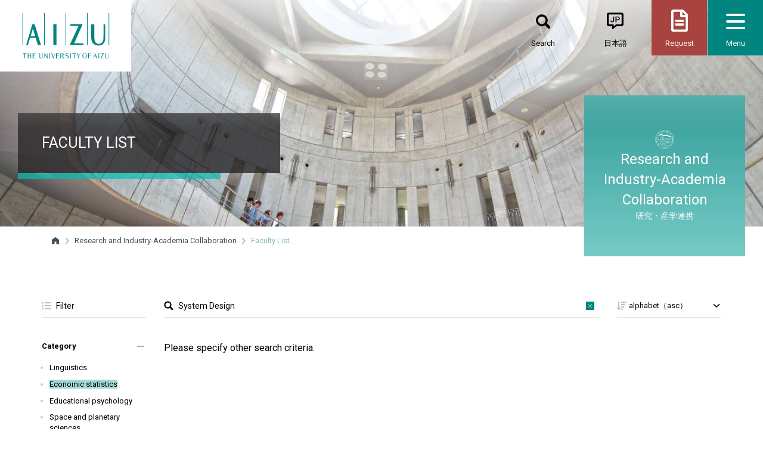

--- FILE ---
content_type: text/html; charset=UTF-8
request_url: https://u-aizu.ac.jp/research/faculty/members?searchActivity=32&searchCluster=1&searchFreeword=System%20Design&lng=en
body_size: 31152
content:
<!DOCTYPE html>
<html lang="en">
<head>
    <meta charset="UTF-8">
    <meta http-equiv="X-UA-Compatible" content="IE=edge">

    <title>Faculty List | University of Aizu</title>

    <meta name="viewport" content="width=device-width, initial-scale=1, viewport-fit=cover" />
    <meta name="format-detection" content="telephone=no" />

    <!--Article Specific Metadata-->
    <meta name="description" content="" />

    <!--Open Graph Metadata-->
    <meta property="og:title" content="Faculty List | University of Aizu" />
    <meta property="og:type" content="website" />
    <meta property="og:url" content="https://www.u-aizu.ac.jp/research/faculty/members?lng=en" />
    <meta property="og:image" content="https://www.u-aizu.ac.jp/img/favicons/ogp.png" />
    <meta property="og:site_name" content="UoA - University of Aizu" />
    <meta property="og:description" content="" />
    <meta property="og:locale" content="ja_JP" />

    <!-- Favicon -->
<link rel="profile" href="http://gmpg.org/xfn/11">
<link rel="icon" type="image/x-icon" href="/favicon.ico">
<link rel="apple-touch-icon" sizes="180x180" href="/img/favicons/apple-touch-icon-180x180.png">
<link rel="mask-icon" href="/img/favicons/safari-icon.svg" color="#000">
<link rel="icon" type="image/png" sizes="192x192" href="/img/favicons/android-chrome-192x192.png">

<!-- Stylesheet -->
<link rel="stylesheet" id="css-reboot"	href="/css/bootstrap-reboot.css?ver=4.3.1" type="text/css" media="all">
<link rel="stylesheet" id="css-bootstrap"	href="/css/bootstrap.css?ver=4.3.1" type="text/css" media="all">
<link rel="stylesheet" id="css-animate"	href="/css/animate.min.css?ver=3.7.2" type="text/css" media="all">
<link rel="stylesheet" id="css-fontawesome" href="https://use.fontawesome.com/releases/v5.8.2/css/all.css" type="text/css" media="all">
<link rel="stylesheet" id="css-slick"	href="/css/slick.css?ver=1.8.1" type="text/css" media="all">
<link rel="stylesheet" id="css-slidertheme"	href="/css/slick-theme.css?ver=1.8.1" type="text/css" media="all">
<link rel="stylesheet" id="css-common"	href="/css/common.css?ver=1.0.0" type="text/css" media="all">
<link rel="stylesheet" id="css-page"	href="/css/page.css?ver=1.0.0" type="text/css" media="all">
<link rel="stylesheet" id="css-research"	href="/css/research.css?ver=1.0.0" type="text/css" media="all">

<link rel="stylesheet" id="css-research"	href="/css/research-custom.css" type="text/css" media="all">

<!-- Javascript -->
<script type="text/javascript" src="/js/lib/jquery-3.4.1.min.js"></script>
<script type="text/javascript" src="/js/lib/bootstrap.min.js"></script>
<script type="text/javascript" src="/js/lib/jquery.waypoints.min.js?ver=4.0.1"></script>
<script type="text/javascript" src="/js/lib/slick.min.js?ver=1.8.1"></script>
<script type="text/javascript" src="/js/common.js"></script>

    <style>
        .listSelected {
            background-color: #a2d9d8;
        }
    </style>

</head>

<!-- Google Tag Manager by DISCO -->
<script>(function(w,d,s,l,i){w[l]=w[l]||[];w[l].push({'gtm.start':
new Date().getTime(),event:'gtm.js'});var f=d.getElementsByTagName(s)[0],
j=d.createElement(s),dl=l!='dataLayer'?'&l='+l:'';j.async=true;j.src=
'https://www.googletagmanager.com/gtm.js?id='+i+dl;f.parentNode.insertBefore(j,f);
})(window,document,'script','dataLayer','GTM-N6GBQVC');</script>
<!-- End Google Tag Manager by DISCO -->
<!-- Global site tag (gtag.js) - Google Analytics -->
<script async src="https://www.googletagmanager.com/gtag/js?id=UA-9975525-1"></script>
<script>
window.dataLayer = window.dataLayer || [];
function gtag(){dataLayer.push(arguments);}
gtag('js', new Date());
gtag('config', 'UA-9975525-1');
</script>

<!-- Google tag (gtag.js) -->
<script async src="https://www.googletagmanager.com/gtag/js?id=G-TSP8EZ3PJS"></script>
<script>
  window.dataLayer = window.dataLayer || [];
  function gtag(){dataLayer.push(arguments);}
  gtag('js', new Date());

  gtag('config', 'G-TSP8EZ3PJS');
</script>
<body class="page lang-en root_intro" id="mast_head">

<header class="site_header">
    <div class="site_header_wrap">
        <div class="site_header_in site_header_logo">
            <a href="/en/" class="logo"><img class="logo_img_sm" src="/img/common/logo02.svg" alt="UoA - University of Aizu" /><img class="logo_img" src="/img/common/logo01_en.svg" alt="UoA - University of Aizu" /></a>
            <!-- /.site_header_logo --></div>
        <div class="site_header_in site_header_nav">
            <nav class="nav_top">
                <ul class="ul_row_btn ul_btn_nav">
                    <li class="li_btn_item li_btn_item_search">
                        <form id="form_search" role="search" action="/search.html">
                            <a href="#" class="a_btn_item_link"><span class="li_btn_item_text">Search</span></a>
                            <input name="q" type="text" class="input_form_search" placeholder="Search" />
                            <input type="hidden" name="cx" value="016133288909534308562:a7d_wjrhlk0">
                            <input type="hidden" name="ie" value="utf-8">
                        </form>
                    </li>
                    <li class="li_btn_item li_btn_item_language"><a href="/research/faculty/members" class="a_btn_item_link"><span class="li_btn_item_text">日本語</span></a></li>
                    <li class="li_btn_item li_btn_item_request"><a href="/en/materials/" class="a_btn_item_link"><span class="li_btn_item_text">Request</span></a></li>
                    <li class="li_btn_item li_btn_item_menu"><button id="menu_toggle" class="c_hamburger c_hamburger_htx"><span class="c_hamburger_line"></span><span class="li_btn_item_text li_btn_item_menu_txt">Menu</span></button></li>
                </ul>
                <div class="nav_wrap open">
                    <ul class="ul_column_btn ul_btn_nav">
                        <li class="li_btn_item li_btn_item_access"><a href="/en/access/" class="a_btn_item_link"><span class="li_btn_item_text">Access</span></a></li>
                        <li class="li_btn_item li_btn_item_contact"><a href="/en/inquiry" class="a_btn_item_link"><span class="li_btn_item_text">Contact Us</span></a></li>
                        <li class="li_btn_item li_btn_item_fontsize"><button id="fontsize_toggle" class="a_btn_item_link"><span class="li_btn_item_text li_btn_item_fontsize_text">Text Size</span></button>
                            <ul class="ul_fontsize">
                                <li class="ul_fontsize_item"><button class="btn_size" data-font="8">Small</button></li>
                                <li class="ul_fontsize_item"><button class="btn_size active" data-font="10">Medium</button></li>
                                <li class="ul_fontsize_item"><button class="btn_size" data-font="12">Large</button></li>
                            </ul>
                        </li>
                    </ul>
                    <ul class="ul_sns_btn ul_btn_nav">
                        <li class="li_btn_item li_btn_item_facebook"><a href="https://www.facebook.com/univaizu/" class="a_btn_item_link"><i class="fab fa-facebook"></i></a></li>
                        <li class="li_btn_item li_btn_item_youtube"><a href="https://www.youtube.com/user/univaizu" class="a_btn_item_link"><i class="fab fa-youtube"></i></a></li>
                        <li class="li_btn_item li_btn_item_twitter"><a href="https://twitter.com/univ_aizu" class="a_btn_item_link"><i class="fab fa-twitter"></i></a></li>
                        <li class="li_btn_item li_btn_item_instagram"><a href="https://page.line.me/u-aizu" class="a_btn_item_link"><i class="fab fa-line"></i></a></li>
                    </ul>
                </div>
            </nav>
        </div>
    </div>

    <aside>
        <nav class="nav_mega_menu">
            <div class="mega_menu">
                <ul class="ul_by_target"></ul>
                <ul class="ul_menu_1st"></ul>
            </div>
        </nav>
    </aside>
</header>
<main class="main" role="main">
    <div id="primary" class="content_area">

        <article>

            <!-- ページタイトル -->
            <div class="banner_container">
                <div class="title_wrap">
                    <h1 class="hl_title_primary">FACULTY LIST</h1>
                    <!-- /.title_wrap --></div>
                <div class="page_parent">
                    <img src="/img/page/ico_page_base.svg" alt="Research" class="img_parent_ico" />
                    <p class="p_parent_title_en">Research and Industry-Academia Collaboration</p>
                    <p class="p_parent_title_jp">研究・産学連携</p>
                </div>
            </div>
            <!-- パンくずリスト -->
            <div class="container" id="breadcrumbs-wrap">
                <div class="breadcrumb">
                    <span property="itemListElement" typeof="ListItem">
                        <a href="/" class="breadcrumbs-home"><svg width="32" height="32" viewBox="0 0 32 32" xmlns="http://www.w3.org/2000/svg" xmlns:xlink="http://www.w3.org/1999/xlink"><path fill="#494f4f" fill-rule="evenodd" stroke="none" d="M 16.006001 3.700001 L 4 12.277 L 4 27.016001 L 12.984 27.016001 L 12.984 19 L 19.021999 19 L 19.021999 27.016001 L 28.006001 27.016001 L 28.006001 12.277 L 16.006001 3.700001 Z"/></svg></a>
                        <meta property="position" content="1">
                    </span>
                    <span class="separator"> &gt; </span>
                    <span property="itemListElement" typeof="ListItem"><a href="/en/research/">Research and Industry-Academia Collaboration</a><meta property="position" content="2"></span>
                    <span class="separator"> &gt; </span>
                    <span property="itemListElement" typeof="ListItem">
                        <span property="name">Faculty List</span>
                        <meta property="position" content="3">
                    </span>
                </div>
            </div>

<form action="/research/faculty/members?lng=en" id="formData" method="get" class="form-default searchform">
    <input type="hidden" name="searchActivity" id="searchActivity" value="32" />
    <input type="hidden" name="searchCluster" id="searchCluster" value="1" />
    <input type="hidden" name="searchSort" id="searchSort" value="" />

            <div class="contents_wrap">
                <div class="container">
                    <div class="row">
                        <!-- フィルター -->
                        <div class="list_filter col_adjust col-sm-12 col-lg-2 order-2 order-lg-1">
                            <h3 class="headline hl_common">Filter</h3>
                        </div>
                        <div class="filter_list col_adjust col-sm-12 col-lg-2 order-3 order-lg-4">
                            <div class="more_toggle_wrap">
                                <h4 class="toggle_item_hl">Category</h4>
                                <div class="more_toggle more_active"></div>
                            </div>
                            <ul class="ul_filter more-content open">
                                                                <li>
                                    <a href="./members?searchActivity=31&searchCluster=1&searchFreeword=System Design&lng=en" >
                                        Linguistics                                    </a>
                                </li>
                                                                <li>
                                    <a href="./members?searchActivity=32&searchCluster=1&searchFreeword=System Design&lng=en"  class='listSelected'>
                                        Economic statistics                                    </a>
                                </li>
                                                                <li>
                                    <a href="./members?searchActivity=33&searchCluster=1&searchFreeword=System Design&lng=en" >
                                        Educational psychology                                    </a>
                                </li>
                                                                <li>
                                    <a href="./members?searchActivity=34&searchCluster=1&searchFreeword=System Design&lng=en" >
                                        Space and planetary sciences                                    </a>
                                </li>
                                                                <li>
                                    <a href="./members?searchActivity=35&searchCluster=1&searchFreeword=System Design&lng=en" >
                                        Communication and network engineering                                    </a>
                                </li>
                                                                <li>
                                    <a href="./members?searchActivity=36&searchCluster=1&searchFreeword=System Design&lng=en" >
                                        Control and system engineering                                    </a>
                                </li>
                                                                <li>
                                    <a href="./members?searchActivity=37&searchCluster=1&searchFreeword=System Design&lng=en" >
                                        Electron device and electronic equipment                                    </a>
                                </li>
                                                                <li>
                                    <a href="./members?searchActivity=38&searchCluster=1&searchFreeword=System Design&lng=en" >
                                        Social systems engineering                                    </a>
                                </li>
                                                                <li>
                                    <a href="./members?searchActivity=39&searchCluster=1&searchFreeword=System Design&lng=en" >
                                        Disaster prevention engineering                                    </a>
                                </li>
                                                                <li>
                                    <a href="./members?searchActivity=40&searchCluster=1&searchFreeword=System Design&lng=en" >
                                        Sports sciences                                    </a>
                                </li>
                                                                <li>
                                    <a href="./members?searchActivity=41&searchCluster=1&searchFreeword=System Design&lng=en" >
                                        Theory of informatics                                    </a>
                                </li>
                                                                <li>
                                    <a href="./members?searchActivity=42&searchCluster=1&searchFreeword=System Design&lng=en" >
                                        Mathematical informatics                                    </a>
                                </li>
                                                                <li>
                                    <a href="./members?searchActivity=43&searchCluster=1&searchFreeword=System Design&lng=en" >
                                        Statistical science                                    </a>
                                </li>
                                                                <li>
                                    <a href="./members?searchActivity=44&searchCluster=1&searchFreeword=System Design&lng=en" >
                                        Computer system                                    </a>
                                </li>
                                                                <li>
                                    <a href="./members?searchActivity=45&searchCluster=1&searchFreeword=System Design&lng=en" >
                                        Software                                    </a>
                                </li>
                                                                <li>
                                    <a href="./members?searchActivity=46&searchCluster=1&searchFreeword=System Design&lng=en" >
                                        Information network                                    </a>
                                </li>
                                                                <li>
                                    <a href="./members?searchActivity=47&searchCluster=1&searchFreeword=System Design&lng=en" >
                                        Information security                                    </a>
                                </li>
                                                                <li>
                                    <a href="./members?searchActivity=48&searchCluster=1&searchFreeword=System Design&lng=en" >
                                        Database                                    </a>
                                </li>
                                                                <li>
                                    <a href="./members?searchActivity=49&searchCluster=1&searchFreeword=System Design&lng=en" >
                                        High performance computing                                    </a>
                                </li>
                                                                <li>
                                    <a href="./members?searchActivity=50&searchCluster=1&searchFreeword=System Design&lng=en" >
                                        Computational science                                    </a>
                                </li>
                                                                <li>
                                    <a href="./members?searchActivity=51&searchCluster=1&searchFreeword=System Design&lng=en" >
                                        Perceptual information processing                                    </a>
                                </li>
                                                                <li>
                                    <a href="./members?searchActivity=52&searchCluster=1&searchFreeword=System Design&lng=en" >
                                        Human interface and interaction                                    </a>
                                </li>
                                                                <li>
                                    <a href="./members?searchActivity=53&searchCluster=1&searchFreeword=System Design&lng=en" >
                                        Intelligent informatics                                    </a>
                                </li>
                                                                <li>
                                    <a href="./members?searchActivity=54&searchCluster=1&searchFreeword=System Design&lng=en" >
                                        Soft computing                                    </a>
                                </li>
                                                                <li>
                                    <a href="./members?searchActivity=55&searchCluster=1&searchFreeword=System Design&lng=en" >
                                        Intelligent robotics                                    </a>
                                </li>
                                                                <li>
                                    <a href="./members?searchActivity=56&searchCluster=1&searchFreeword=System Design&lng=en" >
                                        Life\, health and medical informatics                                    </a>
                                </li>
                                                                <li>
                                    <a href="./members?searchActivity=57&searchCluster=1&searchFreeword=System Design&lng=en" >
                                        Web informatics and service informatics                                    </a>
                                </li>
                                                                <li>
                                    <a href="./members?searchActivity=58&searchCluster=1&searchFreeword=System Design&lng=en" >
                                        Learning support system                                    </a>
                                </li>
                                                                <li>
                                    <a href="./members?searchActivity=59&searchCluster=1&searchFreeword=System Design&lng=en" >
                                        Entertainment and game informatics                                    </a>
                                </li>
                                                                <li>
                                    <a href="./members?searchActivity=60&searchCluster=1&searchFreeword=System Design&lng=en" >
                                        Biomedical engineering                                    </a>
                                </li>
                                                                <li>
                                    <a href="./members?searchActivity=61&searchCluster=1&searchFreeword=System Design&lng=en" >
                                        Others                                    </a>
                                </li>
                                                            </ul>
                            
                            <div class="more_toggle_wrap">
                                <h4 class="toggle_item_hl">Cluster</h4>
                                <div class="more_toggle more_active"></div>
                            </div>
                            <ul class="ul_filter more-content open">
                                                                <li>
                                    <a href="./members?searchActivity=32&searchCluster=1&searchFreeword=System Design&lng=en"  class='listSelected'>
                                        ARC-Robot                                    </a>
                                </li>
                                                                <li>
                                    <a href="./members?searchActivity=32&searchCluster=2&searchFreeword=System Design&lng=en" >
                                        ARC-IoT                                    </a>
                                </li>
                                                                <li>
                                    <a href="./members?searchActivity=32&searchCluster=51&searchFreeword=System Design&lng=en" >
                                        Intelligent Networking                                    </a>
                                </li>
                                                                <li>
                                    <a href="./members?searchActivity=32&searchCluster=52&searchFreeword=System Design&lng=en" >
                                        Satellite Data Utilization                                    </a>
                                </li>
                                                                <li>
                                    <a href="./members?searchActivity=32&searchCluster=53&searchFreeword=System Design&lng=en" >
                                        Smart Design                                    </a>
                                </li>
                                                                <li>
                                    <a href="./members?searchActivity=32&searchCluster=54&searchFreeword=System Design&lng=en" >
                                        Intelligent Service Computing                                    </a>
                                </li>
                                                                <li>
                                    <a href="./members?searchActivity=32&searchCluster=55&searchFreeword=System Design&lng=en" >
                                        Vision Computing Platform                                    </a>
                                </li>
                                                                <li>
                                    <a href="./members?searchActivity=32&searchCluster=56&searchFreeword=System Design&lng=en" >
                                        Automatic AI System Design                                    </a>
                                </li>
                                                                <li>
                                    <a href="./members?searchActivity=32&searchCluster=57&searchFreeword=System Design&lng=en" >
                                        Biomedical Engineering                                    </a>
                                </li>
                                                                <li>
                                    <a href="./members?searchActivity=32&searchCluster=58&searchFreeword=System Design&lng=en" >
                                        Data Science and Engineering                                    </a>
                                </li>
                                                                <li>
                                    <a href="./members?searchActivity=32&searchCluster=59&searchFreeword=System Design&lng=en" >
                                        High-Performance Computing/Simulation                                    </a>
                                </li>
                                                                <li>
                                    <a href="./members?searchActivity=32&searchCluster=60&searchFreeword=System Design&lng=en" >
                                        Information Security                                    </a>
                                </li>
                                                                <li>
                                    <a href="./members?searchActivity=32&searchCluster=61&searchFreeword=System Design&lng=en" >
                                        Innovative Education                                    </a>
                                </li>
                                                            </ul>

                                                            <div class="list_filter_options">
                                    <a class="cancel-select" href="/research/faculty/members?clear=1&lng=en">Clear<!-- (英) Clear --></a>
                                </div>
                                                        
                            <br>
                            <h4><a href="/research/researchlist/enlist">Research List</a></h4>
                        </div>

                        <!-- 検索 -->
                        <div class="list_search col_adjust col-sm-12 col-lg-8 order-1 order-lg-2">
                            <fieldset>
                                <legend>Search Word</legend>
                                <input id="searchFreeword" name="searchFreeword" type="text" class="input_form_search" placeholder="Search Word" value="System Design" />

                                <!-- 20230215 ADD ここから -->
                                <a id="remove_freeword" href="/research/faculty/members?lng=en&searchActivity=32&searchCluster=1&searchFreeword=" title="フリーワードを削除"></a>
                                <!-- 20230215 ADD ここまで -->
                            </fieldset>
                        </div>

                        <!-- 並び順 -->
                        <div class="list_sort col_adjust col-sm-12 col-lg-2 order-4 order-lg-3">
                            <fieldset>
                                <legend>Order</legend>
                                <select class="form_control" name="formSort" id="formSort">
                                    <option value="1" >alphabet（asc）</option>
                                    <option value="2" >alphabet（desc）</option>
                                    <!--
                                    <option value="3" >update（asc）</option>
                                    <option value="4" >update（desc）</option>
                                    -->
                                </select>
                            </fieldset>
                        </div>

                        <!-- メインコンテンツ -->
                        <div class="search_result_list col_adjust col-sm-12 col-lg-10 order-5">
                            <ul class="ul_faculty">
                                <p>Please specify other search criteria.</p>
                            </ul>
                        </div>
                    </div>
                </div>
            </div>

</form>

        </article>

        <!-- /#primary --></div>
</main>

<footer id="colophon" class="site_footer" role="contentinfo">
    <div class="site_footer_wrap">
        <div class="site_footer_in site_footer_nav">
            <nav class="nav_sitemap" aria-label="ウェブサイトのディレクトリ" role="navigation"></nav>
        </div>
        <div class="site_footer_in site_footer_logo">
            <a href="/en/" class="logo"><img class="logo_img" src="/img/common/logo03_en.svg" alt="UoA - University of Aizu" /></a>
            <ul class="ul_sns_ico">
                <li class="li_ico_item li_ico_item_facebook"><a href="https://www.facebook.com/univaizu/" class="a_ico_item_link"><i class="fab fa-facebook"></i></a></li>
                <li class="li_ico_item li_ico_item_youtube"><a href="https://www.youtube.com/user/univaizu" class="a_ico_item_link"><i class="fab fa-youtube"></i></a></li>
                <li class="li_ico_item li_ico_item_twitter"><a href="https://twitter.com/univ_aizu" class="a_ico_item_link"><i class="fab fa-twitter"></i></a></li>
                <li class="li_ico_item li_ico_item_instagram"><a href="https://page.line.me/u-aizu" class="a_ico_item_link"><i class="fab fa-line"></i></a></li>
            </ul>
            <p class="copyright">&copy; The University of Aizu. All Rights Reserved.</p>
        </div>
    </div>
</footer>

<script>
    $(document).ready(function(){
        $("#formSort").change(function () {
            sort = $(this).val();
            $("#searchSort").val(sort);
            $("#formData").submit();
        });
    });
</script>

</body>
</html>


--- FILE ---
content_type: text/css
request_url: https://u-aizu.ac.jp/css/research.css?ver=1.0.0
body_size: 19660
content:
@charset "UTF-8";
/* research.css
================================================== */
/* define.css
========================================================== */
/* FONT */
/* ブレイクポイント(for MediaQuery - max-width(PC->sp)) : オリジナルは scss/_variables.scss */
/* 体裁共通 */
/* 汎用カラー */
/* Animation 関連 */
/* 汎用 Mixin */
/*
==================================================
 1.0 - 教員一覧・研究一覧
--------------------------------------------------
*/
.hl_common {
  position: relative;
  margin-bottom: 40px;
  height: 40px;
  border-bottom: 1px solid #e3e3e3;
  font-size: 1.4rem;
  font-family: -apple-system, BlinkMacSystemFont, Roboto, "游ゴシック体", YuGothic, "Yu Gothic Medium", sans-serif;
  font-weight: 400;
}

@media screen and (max-width: 959px) {
  .hl_common {
    margin-bottom: 20px;
  }
}
/* フィルター
-------------------------------------------------- */
.list_filter .headline {
  display: flex;
  display: -ms-flexbox;
  /* for IE10 */
  -ms-flex-pack: center;
  /* for IE10 */
  flex-direction: column;
  align-items: center;
  justify-content: center;
  gap: 1ch;
  align-items: flex-start;
  padding-left: 24px;
  background: url(../img/common/ico_filter01.svg) 0 50% no-repeat;
  background-size: 16px 16px;
}

.filter_list .more_toggle_wrap {
  margin-bottom: 20px;
}
.filter_list .more_toggle_wrap .toggle_item_hl {
  font-size: 1.3rem;
}
.filter_list .more_toggle_wrap .more_toggle {
  right: 0;
}
.filter_list .ul_filter {
  flex-wrap: wrap;
  margin-left: 0;
  font-size: 1.3rem;
}
.filter_list .ul_filter.open {
  display: flex;
}
.filter_list .ul_filter li {
  margin-left: 1em;
  margin-bottom: 0.75em;
  width: 100%;
  color: #a2d9d8;
}
.filter_list .ul_filter a {
  color: #000000;
}
.filter_list .ul_filter a:hover {
  color: #a2d9d8;
}

@media screen and (min-width: 960px) {
  .list_filter,
.filter_list {
    padding-left: 0;
  }
}
@media screen and (max-width: 959px) {
  .filter_list .ul_filter {
    font-size: 1.4rem;
  }
  .filter_list .ul_filter li {
    margin-left: 1.25em;
    width: calc(33.3333333333% - 1.25em);
  }
}
@media screen and (max-width: 519px) {
  .filter_list .ul_filter li {
    width: calc(50% - 1.25em);
  }
}
.list_filter_options {
  margin-bottom: 20px;
}
.list_filter_options a.cancel-select {
  position: relative;
  display: block;
  padding: 0.5rem;
  padding-left: 30px;
  border: 1px solid #e3e3e3;
  font-size: 1.3rem;
  font-weight: 700;
}
.list_filter_options a.cancel-select::before {
  content: "";
  display: block;
  position: absolute;
  top: 0.8rem;
  left: 0.8rem;
  height: 1em;
  width: 1em;
  background: transparent url(../img/common/ico_deletebox.svg) center center no-repeat;
  background-size: cover;
  transition: all 0.3s ease;
}
.list_filter_options a.cancel-select:hover::before {
  opacity: 0.5;
}
.list_filter_options .thumbnail {
  width: 100%;
  height: 120px;
  background-position: center center;
  background-size: cover;
  overflow: hidden;
}
.list_filter_options .thumbnail span {
  display: block;
  width: 100%;
  height: 100%;
  background-color: #ffffff;
  background-position: center center;
  background-size: cover;
  transition: all 0.3s ease;
}
@media screen and (max-width: 959px) {
  .list_filter_options .thumbnail {
    display: none;
  }
}
.list_filter_options .thumbnail-note {
  position: relative;
  display: block;
  background-color: #f0f0f0;
  padding: 0.8rem;
  padding-right: 30px;
  font-size: 1.3rem;
  font-weight: 700;
  color: #000000;
  transition: color 0.3s ease;
}
.list_filter_options .thumbnail-note::after {
  content: "";
  display: block;
  position: absolute;
  top: 1.1rem;
  right: 0.8rem;
  height: 1em;
  width: 1em;
  background: transparent url(../img/common/ico_link_arrow01.svg) center center no-repeat;
}
.list_filter_options .hovered .thumbnail-note {
  color: #005d59;
}

/* 検索
-------------------------------------------------- */
.list_search fieldset {
  position: relative;
  margin-bottom: 40px;
  height: 40px;
  border-bottom: 1px solid #e3e3e3;
  font-size: 1.4rem;
  font-family: -apple-system, BlinkMacSystemFont, Roboto, "游ゴシック体", YuGothic, "Yu Gothic Medium", sans-serif;
  font-weight: 400;
}
.list_search fieldset .input_form_search {
  position: absolute;
  top: 0;
  right: 0;
  padding: 0 30px 0 24px;
  max-width: none;
  width: 100%;
  height: 100%;
  border: none;
  background: #ffffff url(../img/common/ico_search01.svg) 0 50% no-repeat;
  background-size: 16px 16px;
  font-size: 1.4rem;
  outline: none;
  cursor: text;
}
.list_search fieldset .input_form_search:not(:placeholder-shown) + a {
  display: block;
}
.list_search fieldset a {
  position: absolute;
  display: none;
  top: 1.3rem;
  right: 0.8rem;
  height: 1em;
  width: 1em;
  background: transparent url(../img/common/ico_deletebox.svg) center center no-repeat;
  background-size: cover;
}
.list_search fieldset a:hover {
  opacity: 0.5;
}

@media screen and (max-width: 959px) {
  .list_search {
    margin-bottom: 1.25em;
  }
}
/* 並び順
-------------------------------------------------- */
.list_sort fieldset {
  position: relative;
  margin-bottom: 40px;
  height: 40px;
  border-bottom: 1px solid #e3e3e3;
  background: url(../img/common/ico_sort01.svg) 0 50% no-repeat;
  background-size: 16px 16px;
  font-size: 1.4rem;
  font-family: -apple-system, BlinkMacSystemFont, Roboto, "游ゴシック体", YuGothic, "Yu Gothic Medium", sans-serif;
  font-weight: 400;
}
.list_sort fieldset .form_control {
  position: absolute;
  top: 0;
  left: 20px;
  padding-right: 20px;
  max-width: none;
  width: calc(100% - 20px);
  height: 100%;
  border: none;
  background: #ffffff url(../img/common/ico_arrow02.svg) 100% 50% no-repeat;
  background-size: 16px 16px;
  font-size: 1.3rem;
  outline: none;
  cursor: pointer;
  -webkit-appearance: none;
  -moz-appearance: none;
  appearance: none;
}
.list_sort fieldset .form_control::-ms-expand {
  display: block;
}

@media screen and (min-width: 960px) {
  .list_sort {
    padding-right: 0;
  }
}
/* 一覧
-------------------------------------------------- */
.search_result_list {
  position: relative;
}
.search_result_list .ul_faculty {
  display: flex;
  flex-direction: column;
  margin: 0 0 40px;
  padding-left: 0;
  width: 100%;
  list-style: none;
}
.search_result_list .ul_faculty .li_faculty_item {
  position: relative;
  margin: 0;
  padding: 30px 0 20px 115px;
  min-height: 115px;
  border-bottom: 1px solid #e3e3e3;
}
.search_result_list .ul_faculty .li_faculty_item .img_faculty {
  position: absolute;
  top: 27px;
  left: 15px;
  width: 76px;
  height: 76px;
  border-radius: 38px;
}
.search_result_list .ul_faculty .li_faculty_item .a_faculty_item_link {
  font-size: 2rem;
}
.search_result_list .ul_faculty .li_faculty_item .a_faculty_item_link span {
  display: inline-block;
  padding-right: 1em;
  transition: all 0.3s ease;
}
.search_result_list .ul_faculty .li_faculty_item .a_faculty_item_link .faculty_name {
  color: #000000;
  font-family: -apple-system, BlinkMacSystemFont, Roboto, "游ゴシック体", YuGothic, "Yu Gothic", sans-serif;
  font-weight: 700;
}
.search_result_list .ul_faculty .li_faculty_item .a_faculty_item_link .faculty_position {
  color: #282728;
}
.search_result_list .ul_faculty .li_faculty_item .a_faculty_item_link .faculty_name_en {
  color: #a2d9d8;
}
.search_result_list .ul_faculty .li_faculty_item .a_faculty_item_link:hover span {
  color: #a2d9d8;
}
.search_result_list .ul_faculty .li_faculty_item .more-content {
  padding-top: 10px;
}
.search_result_list .ul_faculty .li_faculty_item dl {
  margin-bottom: 20px;
}
.search_result_list .ul_faculty .li_faculty_item dl.faculty_division {
  margin: 0;
  padding-top: 15px;
}
.search_result_list .ul_faculty .li_faculty_item dt {
  margin: 0 0 10px;
  padding-left: 24px;
  background: #ffffff url(../img/common/ico_connectdevelop.svg) 0 50% no-repeat;
  background-size: 16px 16px;
  font-family: -apple-system, BlinkMacSystemFont, Roboto, "游ゴシック体", YuGothic, "Yu Gothic Medium", sans-serif;
  font-weight: 400;
}
.search_result_list .ul_faculty .li_faculty_item dd {
  margin: 0;
}
.search_result_list .ul_faculty .li_faculty_item .link_box {
  margin-top: 30px;
}
.search_result_list .ul_research {
  display: flex;
  flex-wrap: wrap;
  justify-content: space-between;
  margin: 0 0 40px;
  padding-left: 0;
  width: 100%;
  list-style: none;
}
.search_result_list .ul_research .li_research_item {
  position: relative;
  margin-bottom: 40px;
  padding: 0;
  width: 32%;
}
.search_result_list .ul_research .li_research_item .a_research_item_link {
  display: flex;
  flex-direction: column;
  justify-content: space-between;
  width: 100%;
  height: 100%;
  background-color: #ffffff;
  text-decoration: none;
}
.search_result_list .ul_research .li_research_item .a_research_item_link .bg_img {
  display: block;
  padding-top: 120%;
  width: 100%;
  background: #f0f0f0 url(../img/common/logo_circle.png) 50% 50% no-repeat;
  background-size: cover;
  transition: all 0.3s ease;
}
.search_result_list .ul_research .li_research_item .a_research_item_link .research_hl {
  margin: 30px 20px 20px;
  color: #000000;
  font-size: 2rem;
  transition: all 0.3s ease;
}
.search_result_list .ul_research .li_research_item .a_research_item_link .research_tags {
  margin: 0 20px 30px;
}
.search_result_list .ul_research .li_research_item .a_research_item_link .research_tags span {
  display: inline-block;
  margin: 0 8px 8px 0;
  padding: 0 10px;
  background-color: #a2d9d8;
  color: #000000;
  font-size: 1.2rem;
  text-decoration: none;
}
.search_result_list .ul_research .li_research_item .a_research_item_link .research_faculty {
  display: flex;
  align-items: center;
  justify-content: space-between;
  margin: 0 20px 20px;
}
.search_result_list .ul_research .li_research_item .a_research_item_link .research_faculty .img_faculty {
  display: block;
  width: 60px;
  height: 60px;
  border-radius: 30px;
}
.search_result_list .ul_research .li_research_item .a_research_item_link .research_faculty .faculty_name_wrap {
  display: flex;
  align-items: center;
  justify-content: space-between;
  width: calc(100% - 75px);
}
.search_result_list .ul_research .li_research_item .a_research_item_link .research_faculty .faculty_name_wrap .faculty_name {
  max-width: 65%;
  min-width: 27%;
  color: #000000;
  font-size: 1.4rem;
  font-family: -apple-system, BlinkMacSystemFont, Roboto, "游ゴシック体", YuGothic, "Yu Gothic", sans-serif;
  font-weight: 700;
}
.search_result_list .ul_research .li_research_item .a_research_item_link .research_faculty .faculty_name_wrap .faculty_position {
  margin-left: 12px;
  color: #8e8e8e;
  font-size: 1.2rem;
}
.search_result_list .ul_research .li_research_item .a_research_item_link:hover .bg_img {
  opacity: 0.8;
}
.search_result_list .ul_research .li_research_item .a_research_item_link:hover .research_hl {
  color: #a2d9d8;
}
.search_result_list .ul_research::after {
  display: block;
  width: 32%;
  height: 0;
  content: "";
}

@media screen and (max-width: 1199px) {
  .search_result_list .ul_faculty .li_faculty_item .a_faculty_item_link {
    font-size: 1.8rem;
  }
  .search_result_list .ul_research .li_research_item {
    width: 48%;
  }
  .search_result_list .ul_research::after {
    width: 48%;
  }
}
@media screen and (min-width: 960px) {
  .search_result_list {
    padding-right: 0;
  }
}
@media screen and (max-width: 959px) {
  .search_result_list .ul_faculty .li_faculty_item {
    padding-left: 100px;
  }
  .search_result_list .ul_faculty .li_faculty_item .img_faculty {
    top: 20px;
    left: 0;
  }
  .search_result_list .ul_faculty .li_faculty_item .a_faculty_item_link {
    display: block;
    background-position: 100% 50%;
    font-size: 1.6rem;
  }
  .search_result_list .ul_faculty .li_faculty_item .more-content {
    margin-left: -100px;
    padding-top: 15px;
  }
  .search_result_list .ul_faculty .li_faculty_item dl.faculty_division {
    padding-top: 10px;
  }
  .search_result_list .ul_research {
    padding-top: 15px;
  }
  .search_result_list .more_toggle {
    top: unset;
    bottom: 2px;
    margin: 0;
  }
}
@media screen and (max-width: 519px) {
  .search_result_list .ul_faculty .li_faculty_item {
    padding: 20px 0 10px 90px;
  }
  .search_result_list .ul_faculty .li_faculty_item .img_faculty {
    top: 15px;
  }
  .search_result_list .ul_faculty .li_faculty_item .more-content {
    margin-left: -90px;
  }
  .search_result_list .ul_research .li_research_item {
    width: 100%;
  }
}
/*
==================================================
 2.0 - 教員詳細・研究詳細
--------------------------------------------------
*/
/* 詳細
-------------------------------------------------- */
.db_detail h1::after,
.db_detail h2::after,
.db_detail h3::after {
  width: calc(30% + 5px);
}

/* 教員詳細 */
.faculty_head {
  display: flex;
  flex-direction: column;
  justify-content: center;
}
.faculty_head .faculty_name {
  margin-top: 20px;
  margin-bottom: 20px;
  color: #000000;
  font-size: 2.8rem;
}
.faculty_head .faculty_name::before, .faculty_head .faculty_name::after {
  bottom: -5px;
  height: 5px;
}
.faculty_head .faculty_name span {
  display: inline-block;
  margin-right: 0.5em;
}
.faculty_head .faculty_position {
  color: #8e8e8e;
  font-size: 1.8rem;
}
.faculty_head .faculty_name_en {
  color: #a2d9d8;
  font-size: 1.8rem;
  font-family: -apple-system, BlinkMacSystemFont, Roboto, "游ゴシック体", YuGothic, "Yu Gothic Medium", sans-serif;
  font-weight: 400;
}

.faculty_info {
  margin: 40px auto;
}
.faculty_info dl {
  position: relative;
  padding-bottom: 0.5em;
}
.faculty_info dl::before {
  position: absolute;
  bottom: 0;
  left: -5px;
  right: -5px;
  height: 1px;
  background-color: #e3e3e3;
  content: "";
}
.faculty_info dt {
  font-size: 1.4rem;
}
.faculty_info dd {
  margin-left: 0;
}

.faculty_head,
.faculty_data {
  padding-left: 55px;
}

@media screen and (max-width: 1199px) {
  .faculty_head,
.faculty_data {
    padding-left: 45px;
  }
}
@media screen and (max-width: 959px) {
  .faculty_head {
    padding-left: 25px;
  }
  .faculty_head .faculty_name {
    font-size: 2.5rem;
  }
  .faculty_head .faculty_position {
    font-size: 1.6rem;
  }
  .faculty_head .faculty_name_en {
    font-size: 1.6rem;
  }

  .faculty_data {
    padding-left: 15px;
  }
}
@media screen and (max-width: 519px) {
  .faculty_photo_inner {
    margin: 0 auto 20px;
    max-width: 180px;
  }

  .faculty_head {
    padding-left: 15px;
  }
}
/* 研究詳細 */
.db_detail .research_title {
  margin-bottom: 20px;
  font-size: 2.6rem;
}
.db_detail .research_title span {
  display: block;
}
.db_detail .research_title .secondary {
  margin-top: 0.25em;
}

.row_direction_img {
  display: flex;
  flex-direction: row;
  flex-wrap: wrap;
  justify-content: space-between;
  align-content: flex-start;
  margin: 0 -15px;
  list-style: none;
}
.row_direction_img li {
  display: flex;
  display: -ms-flexbox;
  /* for IE10 */
  -ms-flex-pack: center;
  /* for IE10 */
  flex-direction: column;
  align-items: center;
  justify-content: center;
  gap: 1ch;
  gap: normal;
  padding: 15px;
  width: 33.3333333333%;
}
.row_direction_img li a {
  display: block;
  padding: 15px;
  border: 1px solid rgba(40, 39, 40, 0.1);
}
.row_direction_img li img {
  display: block;
  width: 100%;
}
.row_direction_img li .img_caption_text {
  display: block;
  margin-top: 10px;
  max-width: 100%;
  color: #282728;
  font-size: 1.3rem;
  line-height: 1.25;
  white-space: normal;
}
.row_direction_img::after {
  display: block;
  width: 33.3333333333%;
  height: 0;
  content: "";
}

.db_detail .search_result_list .ul_faculty .li_faculty_item {
  display: flex;
  flex-direction: column;
  align-items: flex-start;
  justify-content: center;
  border: none;
}
.db_detail .search_result_list .ul_faculty .li_faculty_item .a_faculty_item_link {
  font-size: 1.6rem;
}
.db_detail .search_result_list .ul_faculty .li_faculty_item .a_faculty_item_link .faculty_position {
  font-size: 1.5rem;
}
.db_detail .search_result_list .ul_faculty .li_faculty_item .a_faculty_item_link .faculty_name_en {
  font-size: 1.5rem;
}

.sidebar_item {
  font-size: 1.4rem;
}
.sidebar_item .hl {
  margin-top: 45px;
  margin-bottom: 20px;
  padding: 0;
  color: #494f4f;
  font-size: 1.5rem;
}
.sidebar_item .hl::before, .sidebar_item .hl::after {
  display: none;
}
.sidebar_item .sidebar_item_link {
  color: #000000;
}
.sidebar_item .sidebar_item_link:hover {
  color: #a2d9d8;
}
.sidebar_item dl {
  margin-top: 0.5em;
  color: #8cbdbc;
}
.sidebar_item dt,
.sidebar_item dd {
  display: inline-block;
  margin: 0;
}
.sidebar_item dt {
  font-family: -apple-system, BlinkMacSystemFont, Roboto, "游ゴシック体", YuGothic, "Yu Gothic Medium", sans-serif;
  font-weight: 400;
}
.sidebar_item dt::after {
  content: "：";
}
.sidebar_item dd::after {
  content: ", ";
}
.sidebar_item dd:last-child::after {
  content: "";
}

.research_tags {
  overflow: hidden;
  margin-bottom: -10px;
  padding: 0 5px;
}
.research_tags .research_tag {
  display: inline-block;
  margin: 0 10px 10px 0;
  padding: 0.25em 0.8em;
  border: 1px solid #a2d9d8;
  background-color: #a2d9d8;
  color: #000000;
  font-size: 1.4rem;
  text-decoration: none;
}
.research_tags .research_tag:hover {
  background-color: #ffffff;
}

@media screen and (min-width: 960px) {
  .research_data_sidebar {
    padding-left: 30px;
  }
}
@media screen and (max-width: 959px) {
  .research_head .research_title {
    font-size: 2.4rem;
  }
  .research_head .research_title .research_title_secondary {
    font-size: 2.2rem;
  }

  .row_direction_img li {
    width: 50%;
  }
  .row_direction_img::after {
    width: 50%;
  }
}
@media screen and (max-width: 519px) {
  .research_head .research_title {
    font-size: 2.2rem;
  }
  .research_head .research_title .research_title_secondary {
    font-size: 2rem;
  }

  .row_direction_img {
    flex-wrap: nowrap;
    white-space: nowrap;
    overflow-x: auto;
    width: auto;
    -webkit-overflow-scrolling: touch;
  }
  .row_direction_img li {
    width: auto;
  }
  .row_direction_img li img {
    max-width: none !important;
    width: 79vw;
  }
  .row_direction_img::after {
    display: none;
  }
}
/*
==================================================
 3.0 - 印刷用調整
--------------------------------------------------
*/
@media print {
  .search_result_list {
    display: block;
    width: 100%;
    max-width: 100%;
    flex: auto;
  }
  .search_result_list .ul_faculty {
    display: block;
    position: relative;
  }
  .search_result_list .ul_faculty .li_faculty_item {
    break-inside: avoid;
  }

  .list_filter,
.filter_list,
.list_search,
.list_sort {
    display: none;
  }

  .search_result_list .ul_research {
    position: relative;
    display: block;
    width: 100%;
    flex-wrap: nowrap;
  }
  .search_result_list .ul_research .li_research_item {
    display: inline-block;
    vertical-align: top;
  }
  .search_result_list .ul_research .li_research_item .research_info {
    position: relative;
    display: block;
  }
  .search_result_list .ul_research .li_research_item .a_research_item_link {
    position: relative;
    display: block;
  }
  .search_result_list .ul_research .li_research_item .a_research_item_link .bg_img {
    padding-top: inherit;
    height: 300px;
  }

  @-moz-document url-prefix() {
    .main {
      padding-bottom: 100px;
      page-break-after: always;
    }

    .contents_wrap > .container > .row {
      display: block;
    }
  }
}

/*# sourceMappingURL=research.css.map */


--- FILE ---
content_type: image/svg+xml
request_url: https://u-aizu.ac.jp/img/common/ico_arrow02.svg
body_size: 878
content:
<?xml version="1.0" encoding="UTF-8" standalone="no"?><!DOCTYPE svg PUBLIC "-//W3C//DTD SVG 1.1//EN" "http://www.w3.org/Graphics/SVG/1.1/DTD/svg11.dtd"><svg width="100%" height="100%" viewBox="0 0 32 32" version="1.1" xmlns="http://www.w3.org/2000/svg" xmlns:xlink="http://www.w3.org/1999/xlink" xml:space="preserve" xmlns:serif="http://www.serif.com/" style="fill-rule:evenodd;clip-rule:evenodd;stroke-linejoin:round;stroke-miterlimit:2;"><path id="ico_arrow02.svg" d="M5.2,12.045l10.442,9.528c0.118,0.073 0.25,0.12 0.387,0.138l0.01,0c0.137,-0.017 0.27,-0.064 0.387,-0.138l10.442,-9.528c0.099,-0.092 0.155,-0.222 0.155,-0.357c0,-0.14 -0.06,-0.273 -0.165,-0.366l-1.317,-1.522c-0.217,-0.199 -0.553,-0.203 -0.775,-0.009l-8.734,7.922l-8.732,-7.921c-0.222,-0.194 -0.558,-0.19 -0.775,0.009l-1.314,1.52c-0.106,0.093 -0.166,0.226 -0.166,0.367c-0,0.135 0.056,0.265 0.155,0.357Z"/></svg>

--- FILE ---
content_type: image/svg+xml
request_url: https://u-aizu.ac.jp/img/common/logo03_en.svg
body_size: 11907
content:
<?xml version="1.0" encoding="UTF-8" standalone="no"?>
<!DOCTYPE svg PUBLIC "-//W3C//DTD SVG 1.1//EN" "http://www.w3.org/Graphics/SVG/1.1/DTD/svg11.dtd">
<svg width="100%" height="100%" viewBox="0 0 280 160" version="1.1" xmlns="http://www.w3.org/2000/svg" xmlns:xlink="http://www.w3.org/1999/xlink" xml:space="preserve" xmlns:serif="http://www.serif.com/" style="fill-rule:evenodd;clip-rule:evenodd;stroke-linejoin:round;stroke-miterlimit:2;">
    <path id="en" d="M265.866,145.891C265.451,146.483 264.911,146.977 264.284,147.337C263.581,147.732 262.798,147.962 261.994,148.012C261.259,148.027 260.531,147.873 259.865,147.564C259.262,147.278 258.731,146.86 258.311,146.342C257.882,145.803 257.56,145.188 257.363,144.528C257.145,143.815 257.037,143.073 257.042,142.328L257.042,132.124L258.996,132.124L258.996,142.384C258.992,142.995 259.078,143.604 259.251,144.19C259.406,144.723 259.653,145.225 259.982,145.672C260.286,146.084 260.677,146.426 261.126,146.672C261.606,146.844 262.122,146.891 262.626,146.81C263.159,146.739 263.666,146.535 264.1,146.216C264.548,145.971 264.936,145.629 265.236,145.216C265.559,144.768 265.802,144.266 265.954,143.735C266.124,143.148 266.208,142.539 266.204,141.927L266.204,132.127L267.065,132.127L267.065,141.927C267.07,142.662 266.973,143.394 266.777,144.102C266.597,144.754 266.287,145.362 265.866,145.891ZM70.904,145.891C70.489,146.484 69.949,146.977 69.321,147.337C68.619,147.732 67.836,147.963 67.032,148.012C66.297,148.027 65.569,147.873 64.903,147.564C64.3,147.278 63.769,146.86 63.349,146.342C62.92,145.803 62.598,145.188 62.401,144.528C62.183,143.815 62.074,143.073 62.079,142.328L62.079,132.124L64.034,132.124L64.034,142.384C64.03,142.995 64.116,143.604 64.289,144.19C64.443,144.723 64.69,145.225 65.019,145.672C65.324,146.084 65.715,146.425 66.164,146.672C66.643,146.843 67.157,146.89 67.659,146.81C68.193,146.739 68.7,146.535 69.134,146.216C69.581,145.97 69.969,145.629 70.269,145.216C70.592,144.768 70.835,144.266 70.987,143.735C71.157,143.148 71.241,142.539 71.237,141.927L71.237,132.127L72.098,132.127L72.098,141.927C72.103,142.662 72.006,143.394 71.809,144.102C71.631,144.753 71.324,145.362 70.904,145.891ZM85.774,143.496L85.774,132.124L86.634,132.124L86.634,147.899L86.183,147.899L77.612,135.283L77.545,135.283L77.545,147.543L76.669,147.543L76.669,132.124L77.762,132.124L85.7,143.5L85.776,143.5L85.774,143.496ZM107.74,132.119L108.667,132.119L103.381,147.894L102.881,147.894L97.21,132.119L99.273,132.119L103.658,144.465L107.74,132.119ZM245.129,146.746L253.547,146.746L253.547,147.715L242.495,147.715L242.495,147.338L250.663,133.097L242.495,133.097L242.495,132.127L253.544,132.127L245.129,146.746ZM214.69,133.094L208.56,133.094L208.56,139.488L214.027,139.488L214.027,140.458L208.56,140.458L208.56,147.711L206.037,147.711L206.037,132.124L214.69,132.124L214.69,133.094ZM119.942,133.094L113.812,133.094L113.812,139.46L119.279,139.46L119.279,140.43L113.812,140.43L113.812,146.713L119.942,146.713L119.942,147.686L111.289,147.686L111.289,132.124L119.942,132.124L119.942,133.094ZM50.703,133.094L44.573,133.094L44.573,139.46L50.04,139.46L50.04,140.43L44.573,140.43L44.573,146.713L50.703,146.713L50.703,147.686L42.05,147.686L42.05,132.124L50.703,132.124L50.703,133.094ZM238.99,147.659L237.032,147.659L237.032,132.124L238.987,132.124L238.987,147.656L238.99,147.659ZM155.171,147.656L153.217,147.656L153.217,132.124L155.171,132.124L155.171,147.656ZM93.221,147.656L91.266,147.656L91.266,132.124L93.221,132.124L93.221,147.656ZM133.037,147.6L128.994,140.253L128.048,140.253L128.048,139.499L128.748,139.499C129.164,139.503 129.577,139.425 129.963,139.271C130.705,138.972 131.287,138.373 131.563,137.622C131.721,137.197 131.799,136.747 131.792,136.294C131.795,135.821 131.733,135.35 131.608,134.894C131.5,134.542 131.327,134.212 131.099,133.923C130.889,133.659 130.624,133.444 130.323,133.291C130.017,133.139 129.679,133.062 129.337,133.066L126.251,133.066L126.251,147.432L124.011,147.432L124.011,132.132L129.688,132.132C130.314,132.119 130.938,132.218 131.529,132.424C132.022,132.596 132.471,132.874 132.845,133.238C133.197,133.589 133.467,134.012 133.638,134.478C133.821,135.039 133.911,135.627 133.905,136.217C133.91,136.662 133.842,137.104 133.705,137.527C133.573,137.923 133.377,138.295 133.124,138.627C132.871,138.956 132.567,139.244 132.224,139.478C131.868,139.722 131.476,139.91 131.062,140.033L135.297,147.608L133.034,147.608L133.037,147.6ZM29.536,139.426L35.666,139.426L35.666,132.126L37.45,132.126L37.45,147.602L35.667,147.602L35.667,140.402L29.537,140.402L29.537,147.602L27.468,147.602L27.468,132.124L29.536,132.124L29.536,139.426ZM227.722,132.119L233.2,147.599L231.212,147.599L229.434,142.585L224.448,142.585L222.611,147.599L221.633,147.599L227.233,132.119L227.722,132.119ZM23.612,133.119L19.402,133.119L19.402,147.596L17.448,147.596L17.448,133.119L13.23,133.119L13.23,132.119L23.612,132.119L23.612,133.119ZM170.293,133.119L166.079,133.119L166.079,147.596L164.125,147.596L164.125,133.119L159.912,133.119L159.912,132.119L170.293,132.119L170.293,133.119ZM178.288,139.733L182.305,132.12L183.366,132.12L178.856,140.649L178.856,147.596L176.902,147.596L176.902,140.886L172.25,132.12L174.25,132.12L178.288,139.733ZM147.46,146.29C147.096,146.69 146.651,147.007 146.153,147.218C145.108,147.451 144.04,147.564 142.97,147.556C142.462,147.564 141.957,147.484 141.476,147.319C141.046,147.168 140.65,146.934 140.31,146.63C139.961,146.312 139.669,145.936 139.446,145.519C139.193,145.047 138.994,144.548 138.853,144.031L139.905,143.471C140.015,143.927 140.181,144.369 140.398,144.785C140.586,145.149 140.83,145.482 141.12,145.772C141.383,146.035 141.696,146.243 142.039,146.386C142.379,146.528 142.744,146.6 143.112,146.598C143.856,146.598 144.598,146.547 145.335,146.446C145.613,146.347 145.869,146.193 146.086,145.993C146.311,145.785 146.491,145.534 146.617,145.255C146.756,144.938 146.824,144.594 146.817,144.247C146.825,143.823 146.731,143.402 146.542,143.022C146.351,142.659 146.108,142.327 145.819,142.037C145.506,141.722 145.164,141.438 144.796,141.19C144.412,140.927 142.655,140.662 142.256,140.397C141.857,140.132 141.466,139.852 141.083,139.561C140.706,139.278 140.363,138.953 140.059,138.593C139.759,138.232 139.515,137.827 139.337,137.393C139.145,136.908 139.052,136.39 139.061,135.869C139.057,135.326 139.141,134.785 139.312,134.269C139.468,133.798 139.718,133.364 140.047,132.993C140.378,132.628 140.784,132.339 141.237,132.145C141.752,131.933 142.304,131.829 142.861,131.84C143.961,131.84 146.2,132.14 146.838,132.733C147.539,133.445 148.019,134.344 148.22,135.322L147.22,135.915C147.112,135.48 146.962,135.057 146.773,134.651C146.606,134.294 146.387,133.963 146.121,133.672C145.876,133.404 145.58,133.19 145.249,133.041C144.432,132.89 143.603,132.816 142.772,132.82C142.439,132.813 142.109,132.881 141.807,133.02C141.545,133.143 141.312,133.319 141.122,133.537C140.941,133.75 140.802,133.995 140.713,134.26C140.622,134.525 140.575,134.804 140.575,135.085C140.571,135.465 140.669,135.84 140.859,136.169C141.062,136.513 141.312,136.827 141.602,137.101C141.928,137.413 142.28,137.696 142.655,137.947C143.055,138.218 144.819,138.493 145.228,138.773C145.637,139.053 146.039,139.344 146.435,139.646C146.82,139.938 147.173,140.271 147.487,140.639C147.79,140.994 148.041,141.392 148.23,141.819C148.425,142.27 148.522,142.757 148.515,143.248C148.519,143.817 148.43,144.383 148.251,144.924C148.083,145.429 147.814,145.894 147.459,146.29L147.46,146.29ZM201.559,143.61C201.294,144.186 200.961,144.727 200.565,145.222C200.19,145.692 199.755,146.111 199.271,146.467C198.801,146.809 198.283,147.079 197.733,147.267C196.612,147.647 195.397,147.647 194.276,147.267C193.727,147.079 193.209,146.809 192.74,146.467C192.255,146.111 191.82,145.693 191.446,145.222C191.05,144.728 190.716,144.186 190.452,143.61C190.173,143.001 189.96,142.364 189.818,141.71C189.665,141.016 189.589,140.307 189.592,139.596C189.589,138.9 189.665,138.206 189.818,137.527C189.96,136.887 190.173,136.266 190.452,135.673C190.717,135.11 191.051,134.583 191.446,134.103C191.823,133.644 192.258,133.236 192.74,132.888C193.21,132.553 193.728,132.29 194.276,132.108C195.4,131.744 196.609,131.744 197.733,132.108C198.282,132.29 198.8,132.553 199.271,132.888C199.752,133.236 200.187,133.645 200.565,134.103C200.96,134.583 201.294,135.111 201.559,135.673C201.838,136.266 202.051,136.888 202.193,137.527C202.345,138.206 202.421,138.9 202.419,139.596C202.421,140.305 202.345,141.012 202.193,141.705C202.052,142.361 201.841,143 201.563,143.61L201.559,143.61ZM199.851,136.768C199.7,135.992 199.432,135.244 199.057,134.548C198.748,133.969 198.305,133.471 197.767,133.096C197.246,132.749 196.631,132.569 196.005,132.579C195.369,132.567 194.745,132.747 194.213,133.096C193.674,133.47 193.231,133.968 192.923,134.548C192.551,135.244 192.288,135.993 192.143,136.768C191.961,137.7 191.873,138.648 191.88,139.598C191.873,140.566 191.961,141.532 192.143,142.483C192.288,143.278 192.551,144.047 192.923,144.765C193.23,145.359 193.671,145.873 194.213,146.265C194.74,146.627 195.366,146.815 196.005,146.804C196.634,146.814 197.251,146.625 197.767,146.265C198.308,145.872 198.749,145.358 199.057,144.765C199.432,144.047 199.7,143.279 199.851,142.483C200.039,141.533 200.129,140.566 200.122,139.598C200.131,138.648 200.042,137.7 199.855,136.768L199.851,136.768ZM224.79,141.619L229.075,141.619L226.961,135.562L224.79,141.619ZM257.012,66.536C257.012,89.424 256.938,91.704 255.975,95.41C254.547,100.914 251.1,105.14 246.189,107.382C243.168,108.772 240.314,109.236 235.626,109.087C231.863,108.958 230.807,108.772 228.305,107.697C221.152,104.602 217,98.802 215.851,90.314C215.703,89.165 215.61,82.233 215.555,67.203L215.462,45.761L224.765,45.761L224.765,64.238C224.784,90.758 224.932,92.853 227.193,97.597C229.232,101.86 232.883,103.954 238.257,103.954C241.982,103.954 244.818,102.805 247.394,100.247C249.08,98.561 249.71,97.486 250.619,94.817C251.953,90.777 252.009,89.646 252.009,66.091L252.009,45.576L257.012,45.576L257.012,66.536ZM11.996,11.884L13.802,11.884L13.802,108.452L11.996,108.452L11.996,11.884ZM267.083,108.451L267.083,11.884L268.889,11.884L268.889,108.451L267.083,108.451ZM203.29,11.884L205.124,11.884L205.124,108.451L203.29,108.451L203.29,11.884ZM75.757,11.884L77.591,11.884L77.591,108.451L75.757,108.451L75.757,11.884ZM139.518,11.884L141.352,11.884L141.352,108.451L139.518,108.451L139.518,11.884ZM22.719,107.752C22.844,107.469 24.221,103.123 25.601,98.357C27.028,93.427 29.011,86.644 29.974,83.29C30.957,79.917 32.069,76.081 32.458,74.765C32.847,73.43 34.181,68.853 35.423,64.572C39.871,49.245 40.797,46.039 40.89,45.798C40.946,45.631 41.835,45.576 44.485,45.576L47.988,45.576L48.285,46.447C48.433,46.947 50.527,53.915 52.936,61.977C62.258,93.149 66.391,107.03 66.484,107.327C66.576,107.642 66.28,107.66 61.98,107.66L57.366,107.66L55.939,102.786C55.142,100.117 53.733,95.336 52.788,92.185L51.083,86.44L42.688,86.385C38.092,86.366 34.311,86.385 34.311,86.44C34.311,86.496 32.902,91.24 31.16,97.004C29.437,102.768 28.01,107.512 28.01,107.568C28.01,107.612 23.694,107.714 22.719,107.752C22.715,107.762 22.712,107.767 22.711,107.767C22.442,107.767 22.482,107.761 22.719,107.752ZM189.919,45.983C189.79,46.317 187.325,51.932 184.471,58.456C181.617,64.979 176.112,77.526 172.239,86.348L165.215,102.378L178.8,102.434L192.403,102.471L192.403,107.66L172.091,107.66C155.912,107.66 151.798,107.605 151.872,107.419C151.964,107.178 160.341,88.961 171.275,65.22C174.852,57.418 177.836,50.932 177.892,50.802C177.966,50.635 175.501,50.58 165.919,50.58L153.855,50.58L153.855,45.39L190.179,45.39L189.919,45.983ZM112.82,45.39L112.82,107.66L103.554,107.66L103.554,45.39L112.82,45.39ZM40.26,66.944C38.981,71.244 37.591,75.969 37.146,77.452C36.702,78.935 36.294,80.362 36.238,80.64L36.127,81.159L42.725,81.159C46.728,81.159 49.322,81.084 49.322,80.992C49.322,80.881 49.044,79.861 48.692,78.712C46.561,71.67 42.836,59.271 42.836,59.197C42.836,59.142 42.78,59.105 42.706,59.105C42.614,59.105 41.52,62.626 40.26,66.944Z" style="fill:white;"/>
</svg>
